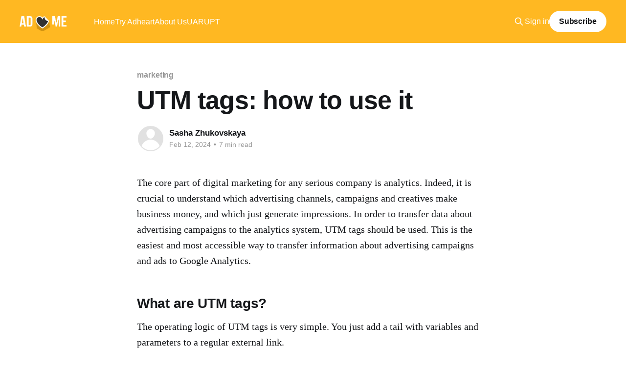

--- FILE ---
content_type: text/html; charset=utf-8
request_url: https://adheart.me/en/blog/utm-tags/
body_size: 10693
content:
<!DOCTYPE html>
<html lang="en">
<head>

    <title>UTM Tags: How to Track Ads and Analyze Traffic in 2025</title>
    <meta charset="utf-8" />
    <meta http-equiv="X-UA-Compatible" content="IE=edge" />
    <meta name="HandheldFriendly" content="True" />
    <meta name="viewport" content="width=device-width, initial-scale=1.0" />
    
    <link rel="preload" as="style" href="/en/blog/assets/built/screen.css?v=6910cc3ffc" />
    <link rel="preload" as="script" href="/en/blog/assets/built/casper.js?v=6910cc3ffc" />

    <link rel="stylesheet" type="text/css" href="/en/blog/assets/built/screen.css?v=6910cc3ffc" />

    <meta name="description" content="Learn what UTM tags are, how to build them, and why they’re vital for tracking campaigns, ad performance, and traffic sources in your analytics system">
    <link rel="icon" href="https://ms-3.adheart.me/adheart-blog-en/2023/02/photo_2023-02-01-16.22.25-1.jpeg" type="image/jpeg">
    <link rel="canonical" href="https://adheart.me/en/blog/utm-tags/">
    <meta name="referrer" content="no-referrer-when-downgrade">
    
    <meta property="og:site_name" content="Adheart Blog">
    <meta property="og:type" content="article">
    <meta property="og:title" content="UTM Tags: How to Track Ads and Analyze Traffic in 2025">
    <meta property="og:description" content="Learn what UTM tags are, how to build them, and why they’re vital for tracking campaigns, ad performance, and traffic sources in your analytics system">
    <meta property="og:url" content="https://adheart.me/en/blog/utm-tags/">
    <meta property="og:image" content="https://ms-3.adheart.me/adheart-blog-en/2024/02/----------------------Adheart.jpg">
    <meta property="article:published_time" content="2024-02-12T09:57:03.000Z">
    <meta property="article:modified_time" content="2025-06-02T06:40:27.000Z">
    <meta property="article:tag" content="marketing">
    <meta property="article:tag" content="traffic">
    
    <meta property="article:publisher" content="https://www.facebook.com/ghost">
    <meta name="twitter:card" content="summary_large_image">
    <meta name="twitter:title" content="UTM Tags: How to Track Ads and Analyze Traffic in 2025">
    <meta name="twitter:description" content="Learn what UTM tags are, how to build them, and why they’re vital for tracking campaigns, ad performance, and traffic sources in your analytics system">
    <meta name="twitter:url" content="https://adheart.me/en/blog/utm-tags/">
    <meta name="twitter:image" content="https://ms-3.adheart.me/adheart-blog-en/2024/02/----------------------Adheart.jpg">
    <meta name="twitter:label1" content="Written by">
    <meta name="twitter:data1" content="Sasha Zhukovskaya">
    <meta name="twitter:label2" content="Filed under">
    <meta name="twitter:data2" content="marketing, traffic">
    <meta name="twitter:site" content="@ghost">
    <meta property="og:image:width" content="1200">
    <meta property="og:image:height" content="675">
    
    <script type="application/ld+json">
{
    "@context": "https://schema.org",
    "@type": "Article",
    "publisher": {
        "@type": "Organization",
        "name": "Adheart Blog",
        "url": "https://adheart.me/en/blog/",
        "logo": {
            "@type": "ImageObject",
            "url": "https://miniostorage-ms3.heartlover.space:/adheart-blog-en/2025/04/image_2025-04-01_15-16-29-2.png"
        }
    },
    "author": {
        "@type": "Person",
        "name": "Sasha Zhukovskaya",
        "url": "https://adheart.me/en/blog/author/sasha/",
        "sameAs": []
    },
    "headline": "UTM Tags: How to Track Ads and Analyze Traffic in 2025",
    "url": "https://adheart.me/en/blog/utm-tags/",
    "datePublished": "2024-02-12T09:57:03.000Z",
    "dateModified": "2025-06-02T06:40:27.000Z",
    "image": {
        "@type": "ImageObject",
        "url": "https://ms-3.adheart.me/adheart-blog-en/2024/02/----------------------Adheart.jpg",
        "width": 1200,
        "height": 675
    },
    "keywords": "marketing, traffic",
    "description": "The core part of digital marketing for any serious company is analytics. Indeed, it is crucial to understand which advertising channels, campaigns and creatives make business money, and which just generate impressions. In order to transfer data about advertising campaigns to the analytics system, UTM tags should be used. This is the easiest and most accessible way to transfer information about advertising campaigns and ads to Google Analytics.\n\n\nWhat are UTM tags?\n\nThe operating logic of UTM tag",
    "mainEntityOfPage": "https://adheart.me/en/blog/utm-tags/"
}
    </script>

    <meta name="generator" content="Ghost 5.96">
    <link rel="alternate" type="application/rss+xml" title="Adheart Blog" href="https://adheart.me/en/blog/rss/">
    <script defer src="https://cdn.jsdelivr.net/ghost/portal@~2.44/umd/portal.min.js" data-i18n="false" data-ghost="https://adheart.me/en/blog/" data-key="31eca6b6c1b5cc0ba225beacd9" data-api="https://adheart.me/en/blog/ghost/api/content/" crossorigin="anonymous"></script><style id="gh-members-styles">.gh-post-upgrade-cta-content,
.gh-post-upgrade-cta {
    display: flex;
    flex-direction: column;
    align-items: center;
    font-family: -apple-system, BlinkMacSystemFont, 'Segoe UI', Roboto, Oxygen, Ubuntu, Cantarell, 'Open Sans', 'Helvetica Neue', sans-serif;
    text-align: center;
    width: 100%;
    color: #ffffff;
    font-size: 16px;
}

.gh-post-upgrade-cta-content {
    border-radius: 8px;
    padding: 40px 4vw;
}

.gh-post-upgrade-cta h2 {
    color: #ffffff;
    font-size: 28px;
    letter-spacing: -0.2px;
    margin: 0;
    padding: 0;
}

.gh-post-upgrade-cta p {
    margin: 20px 0 0;
    padding: 0;
}

.gh-post-upgrade-cta small {
    font-size: 16px;
    letter-spacing: -0.2px;
}

.gh-post-upgrade-cta a {
    color: #ffffff;
    cursor: pointer;
    font-weight: 500;
    box-shadow: none;
    text-decoration: underline;
}

.gh-post-upgrade-cta a:hover {
    color: #ffffff;
    opacity: 0.8;
    box-shadow: none;
    text-decoration: underline;
}

.gh-post-upgrade-cta a.gh-btn {
    display: block;
    background: #ffffff;
    text-decoration: none;
    margin: 28px 0 0;
    padding: 8px 18px;
    border-radius: 4px;
    font-size: 16px;
    font-weight: 600;
}

.gh-post-upgrade-cta a.gh-btn:hover {
    opacity: 0.92;
}</style>
    <script defer src="https://cdn.jsdelivr.net/ghost/sodo-search@~1.3/umd/sodo-search.min.js" data-key="31eca6b6c1b5cc0ba225beacd9" data-styles="https://cdn.jsdelivr.net/ghost/sodo-search@~1.3/umd/main.css" data-sodo-search="https://adheart.me/en/blog/" data-locale="en" crossorigin="anonymous"></script>
    
    <link href="https://adheart.me/en/blog/webmentions/receive/" rel="webmention">
    <script defer src="/en/blog/public/cards.min.js?v=6910cc3ffc"></script>
    <link rel="stylesheet" type="text/css" href="/en/blog/public/cards.min.css?v=6910cc3ffc">
    <script defer src="/en/blog/public/member-attribution.min.js?v=6910cc3ffc"></script><style>:root {--ghost-accent-color: #ffb822;}</style>
    <!-- Google Tag Manager -->
<script>(function(w,d,s,l,i){w[l]=w[l]||[];w[l].push({'gtm.start':
new Date().getTime(),event:'gtm.js'});var f=d.getElementsByTagName(s)[0],
j=d.createElement(s),dl=l!='dataLayer'?'&l='+l:'';j.async=true;j.src=
'https://www.googletagmanager.com/gtm.js?id='+i+dl;f.parentNode.insertBefore(j,f);
})(window,document,'script','dataLayer','GTM-NF4PHLR');</script>
<!-- End Google Tag Manager -->

</head>
<body class="post-template tag-marketing tag-traffic is-head-left-logo has-cover">
<div class="viewport">

    <header id="gh-head" class="gh-head outer">
        <div class="gh-head-inner inner">
            <div class="gh-head-brand">
                <a class="gh-head-logo" href="https://adheart.me/en/blog">
                        <img src="https://miniostorage-ms3.heartlover.space:/adheart-blog-en/2025/04/image_2025-04-01_15-16-29-2.png" alt="Adheart Blog">
                </a>
                <button class="gh-search gh-icon-btn" aria-label="Search this site" data-ghost-search><svg xmlns="http://www.w3.org/2000/svg" fill="none" viewBox="0 0 24 24" stroke="currentColor" stroke-width="2" width="20" height="20"><path stroke-linecap="round" stroke-linejoin="round" d="M21 21l-6-6m2-5a7 7 0 11-14 0 7 7 0 0114 0z"></path></svg></button>
                <button class="gh-burger" aria-label="Main Menu"></button>
            </div>

            <nav class="gh-head-menu">
                <ul class="nav">
    <li class="nav-home"><a href="https://adheart.me/en/blog/">Home</a></li>
    <li class="nav-try-adheart"><a href="https://adheart.me/?utm_source=blog&utm_medium=blog_en&utm_campaign=try_adheart&utm_content=header">Try Adheart</a></li>
    <li class="nav-about-us"><a href="https://adheart.me/en/about?utm_source=blog&utm_medium=blog_en&utm_campaign=about_us&utm_content=header">About Us</a></li>
    <li class="nav-ua"><a href="https://adheart.me/uk/blog/">UA</a></li>
    <li class="nav-ru"><a href="https://adheart.me/ru/blog/">RU</a></li>
    <li class="nav-pt"><a href="https://adheart.me/pt/blog/">PT</a></li>
</ul>

            </nav>

            <div class="gh-head-actions">
                    <button class="gh-search gh-icon-btn" aria-label="Search this site" data-ghost-search><svg xmlns="http://www.w3.org/2000/svg" fill="none" viewBox="0 0 24 24" stroke="currentColor" stroke-width="2" width="20" height="20"><path stroke-linecap="round" stroke-linejoin="round" d="M21 21l-6-6m2-5a7 7 0 11-14 0 7 7 0 0114 0z"></path></svg></button>
                    <div class="gh-head-members">
                                <a class="gh-head-link" href="#/portal/signin" data-portal="signin">Sign in</a>
                                <a class="gh-head-button" href="#/portal/signup" data-portal="signup">Subscribe</a>
                    </div>
            </div>
        </div>
    </header>

    <div class="site-content">
        



<main id="site-main" class="site-main">
<article class="article post tag-marketing tag-traffic ">

    <header class="article-header gh-canvas">

        <div class="article-tag post-card-tags">
                <span class="post-card-primary-tag">
                    <a href="/en/blog/tag/marketing/">marketing</a>
                </span>
        </div>

        <h1 class="article-title">UTM tags: how to use it</h1>


        <div class="article-byline">
        <section class="article-byline-content">

            <ul class="author-list instapaper_ignore">
                <li class="author-list-item">
                    <a href="/en/blog/author/sasha/" class="author-avatar author-profile-image" aria-label="Read more of Sasha Zhukovskaya"><svg viewBox="0 0 24 24" xmlns="http://www.w3.org/2000/svg"><g fill="none" fill-rule="evenodd"><path d="M3.513 18.998C4.749 15.504 8.082 13 12 13s7.251 2.504 8.487 5.998C18.47 21.442 15.417 23 12 23s-6.47-1.558-8.487-4.002zM12 12c2.21 0 4-2.79 4-5s-1.79-4-4-4-4 1.79-4 4 1.79 5 4 5z" fill="#FFF"/></g></svg>
</a>
                </li>
            </ul>

            <div class="article-byline-meta">
                <h4 class="author-name"><a href="/en/blog/author/sasha/">Sasha Zhukovskaya</a></h4>
                <div class="byline-meta-content">
                    <time class="byline-meta-date" datetime="2024-02-12">Feb 12, 2024</time>
                        <span class="byline-reading-time"><span class="bull">&bull;</span> 7 min read</span>
                </div>
            </div>

        </section>
        </div>


    </header>

    <section class="gh-content gh-canvas">
        <p>The core part of digital marketing for any serious company is analytics. Indeed, it is crucial to understand which advertising channels, campaigns and creatives make business money, and which just generate impressions. In order to transfer data about advertising campaigns to the analytics system, UTM tags should be used. This is the easiest and most accessible way to transfer information about advertising campaigns and ads to Google Analytics.</p><h2 id="what-are-utm-tags">What are UTM tags?</h2><p>The operating logic of UTM tags is very simple. You just add a tail with variables and parameters to a regular external link.</p><p><strong>Variables</strong> are the values that are entered before the “=” signs. Roughly speaking, these are the fields that you need to fill out so that the analytics system understands where the user came from to the website.</p><p><strong>Parameters</strong> are the values that are entered after the “=” signs. They contain information about an advertising campaign or other data allowing to identify the source of traffic.</p><p>The classic five variables in a UTM tag are as follows:</p><p>● utm_source — campaign source, the channel from which the user came;</p><p>● utm_medium — traffic type, additional information about the source;</p><p>● utm_campaign — data about the name of the advertising campaign;</p><p>● utm_content — link content, often containing ad or banner titles;</p><p>● utm_term — additional information about the transition to the website.</p><p>The first three variables should be used as a minimum, the rest are optional. You can add your own variables, but not all analytics systems recognize them correctly.</p><h2 id="parsing-of-a-utm-tag-and-all-its-components">Parsing of a UTM tag and all its components</h2><p>Let’s say you drive traffic to example.com from Facebook. With tags, the link will look like this:</p><p><a href="https://example.com/?utm_source=fb&utm_medium=cpc&utm_campaign=ar_utm&utm_content=opening&utm_term=first">https://example.com/?utm_source=fb&amp;utm_medium=cpc&amp;utm_campaign=ar_utm&amp;utm_content=opening&amp;utm_term=first</a></p><p>utm_source=fb means that the traffic source is Facebook. If you are planning to use other advertising systems, then you can apply the parameters of google, tiktok, etc. utm_medium=cpc means that the traffic type is cpc (cost per click), paid traffic with pay per click. The traffic type does not have to be paid – it can be:</p><p>● transitions from email newsletters – then set the email parameter,</p><p>● link in a post on a social network – then set the post parameter, etc.</p><p><strong>utm_campaign</strong> is the data about the name of our advertising campaign. For example, we can use the promo parameter for all promotional campaigns or apply more specific parameters. For an advertising campaign on March 8, enter 8march, for the New Year – ny2022. This data will show that traffic is related to this marketing activity.</p><p><strong>utm_content</strong> is responsible for the visual content of the creative. Typically, this part of the tag describes the content of the advertising banner. Let’s say our banner shows the author of the article on a white horse. Then we can use the tag like this: utm_content=knight_on_a_white_horse.</p><p><strong>utm_term</strong> contains additional information about the transition to the website. Most often, it includes a keyword or another characteristic that for various reasons was not included in the previous tag.<br></p><h2 id="static-and-dynamic-tag-parameters-when-and-which-ones-are-best-to-use">Static and dynamic tag parameters: when and which ones are best to use</h2><p>Tag parameters are globally of two types:</p><p>● static,</p><p>● dynamic.</p><p>What was in the examples above are static parameters. You come up with and enter them yourself. If you are planning a small number of advertising campaigns and creatives, for example, three to five campaigns, each with the same number of ads, then static tags are quite suitable. If a large campaign structure is planned, then it is better to use dynamic tags. Their essence is that the advertising systems themselves enter the necessary data into them – you just design the template. To coordinate tags internally, tables should be applied. Each specialist specifies the tags he/she is planning to use therein.</p><figure class="kg-card kg-image-card"><img src="https://lh7-us.googleusercontent.com/5lgfKQBAD9DNsf9nglNjZPW2Dqif3OKtHKzxn5R1Q5P6TTb9OxcHVg5Dhq53fslcR2AlnnY0QBv1DKOtRaAvNfRn9zw7JbsRde9nCkDYAMEuAhMG2sTwe3eW3xbUIXK-vXFKOi0BH_6fE_p75K_Wyuo" class="kg-image" alt="utm-tags" loading="lazy" width="602" height="313"></figure><p>The absence of a unified logic in tags will lead to the fact that the same channel will be described in a report with a bunch of different tags – this will greatly complicate project analytics. The syntax for static tags is entirely up to you. For example, if you want to describe an advertising campaign aimed at selling a new iPhone, in which you will use a green banner, you can name the parameter utm_campaign=iphone14 or iph14promo, and the utm_content parameter greenbanner or zeleniykreativ. You can show your imagination, but it is essential not to get confused in the tags and use them consistently so that the whole team tags all the traffic according to the same logic.</p><p>For dynamic tags, the syntax is strict and is described in the help of each advertising system.</p><h3 id="syntax-of-utm-tags">Syntax of UTM tags</h3><p>Let’s create UTM tags for an advertising campaign for an online men’s clothing store, and along the way we’ll explain what and how to do.</p><p>Here are the campaign details:</p><p>● landing page – https://brandclothes.ru/winter_sale;</p><p>● we launch advertising on Google search (advertising system – Google Ads);</p><p>● the name of the campaign is “Winter Coat Sale”;</p><p>● we create 2 ads for the campaign;</p><p>● keywords: “men’s winter coats”, “men’s coats sale”.</p><p>Let’s create UTM tag step by step.</p><p>The first step is to assign a value to each tag. To do this, enter the name of the tag itself, an equal sign (“=”), and then the parameter value.</p><figure class="kg-card kg-image-card"><img src="https://lh7-us.googleusercontent.com/h2XaVCqPYNd2hSHIGDFgHmz1GeuZ8Ob3Cy059zRNzeTAWtgC0moNoA-3tIKa3exT8YD-YRU4SffCad_AHCkkOuNGoPLEKaFtRtYL8AvxQqFE9OH-ThJnGp4cF3HV6NQArEJvhDMLkLAOr0H4h3hvDV0" class="kg-image" alt="syntax of UTM tags" loading="lazy" width="602" height="171"></figure><p>There are two important points here:</p><p>1. We start with the mandatory tags.</p><p>2. We build the mandatory tags according to the principle “from general to specific” – first the highest level parameter (source), then the type of advertising, campaign, ad and keyword.</p><p>We assign values to the tags:</p><p>● utm_source=google — here we can specify any other value, the main thing is that later on it is clear that the traffic came specifically from Google search. For example, you can specify the value google-search. Please note that if you use two or more words in a parameter value, connect them using a hyphen or underscore. If you leave a space between words, the link will be incorrect.</p><p>● utm_medium=search — using this value we specify what type of advertising is used in the campaign (search one).</p><p>● utm_campaign=muzhskie-palto — the name of the campaign that we specified in Google Ads.</p><p>● utm_content=ad1 — with this parameter we can track which of the two ads is more effective. The previous tags will be the same for both ads, and in the utm_content tag we point to a specific ad. Accordingly, the value for the second ad will be utm_content=ad2).</p><p>● utm_term=zimnie-muzhskie-palto — specify the keyword. Please note that for UTM tags to work correctly, it is better to use the Latin alphabet. To do this, transliterate Russian words (manually or using special services).</p><p>So, we have all the elements that will make up the tagged link ready. Now let’s put it together step by step.</p><p>1. Specify the URL of the landing page (to which we will drive traffic):<a href="https://brandclothes.ru/winter_sale?ref=adheart.me"> https://brandclothes.ru/winter_sale</a></p><p>2. Add a question mark at the end of the URL:</p><p><a href="https://brandclothes.ru/winter_sale?ref=adheart.me">https://brandclothes.ru/winter_sale</a>?</p><p>3. Place the first UTM tag:</p><p><a href="https://brandclothes.ru/winter_sale?utm_source=google">https://brandclothes.ru/winter_sale?utm_source=google</a></p><p>4. Remember, GET parameters should be connected by an ampersand. So, we put an ampersand:</p><p><a href="https://brandclothes.ru/winter_sale?utm_source=google&">https://brandclothes.ru/winter_sale?utm_source=google&amp;</a></p><p>5. Next, place the second tag:<a href="https://brandclothes.ru/winter_sale?utm_source=google&utm_medium=search"> https://brandclothes.ru/winter_sale?utm_source=google&amp;utm_medium=search</a></p><p>6. Place an ampersand again, then the third tag, etc. Don’t put an ampersand after the last tag.</p><p>For the first ad we got the following link:</p><p><a href="https://brandclothes.ru/winter_sale?utm_source=google&utm_medium=search&utm_campaign=muzhskie-palto&utm_content=ad1&utm_term=zimnie-muzhskie-palto">https://brandclothes.ru/winter_sale?utm_source=google&amp;utm_medium=search&amp;utm_campaign=muzhskie-palto&amp;utm_content=ad1&amp;utm_term=zimnie-muzhskie-palto</a></p><p>The link for the second ad will look almost identical. Only the values of the last two parameters differ – utm_term and utm_content:</p><p><a href="https://brandclothes.ru/winter_sale?utm_source=google&utm_medium=search&utm_campaign=muzhskie-palto&utm_content=ad2&utm_term=muzhskie-palto-rasprodazha">https://brandclothes.ru/winter_sale?utm_source=google&amp;utm_medium=search&amp;utm_campaign=muzhskie-palto&amp;utm_content=ad2&amp;utm_term=muzhskie-palto-rasprodazha</a></p><p>If you only run ads on Google and only use Google Analytics, you can place your tags in any order. Google recognizes them regardless of which tag you have at the beginning and which one at the end.<br></p><h2 id="three-methods-to-create-tags">Three methods to create tags</h2><p>All of them are simple and accessible, each has its own pros and cons.</p><h3 id="method-1-add-tags-manually">Method 1: Add tags manually</h3><p>This is the most accessible, but not the most convenient way. You can add tags to links, for example, through Google Sheets or an Excel spreadsheet, as in the example in the previous section. Of course, no one will forbid you to abandon the tables as well, but this way you increase the risk of making a mistake due to which logically identical tags will differ in various campaigns.<br><br><br></p>
<!--kg-card-begin: html-->
<table style="border:none;border-collapse:collapse;"><colgroup><col width="333"><col width="260"></colgroup><tbody><tr style="height:19.5pt"><td style="border-left:solid #000000 0.6000000000000001pt;border-right:solid #000000 0.6000000000000001pt;border-bottom:solid #000000 0.6000000000000001pt;border-top:solid #000000 0.6000000000000001pt;vertical-align:top;padding:0pt 5pt 0pt 5pt;overflow:hidden;overflow-wrap:break-word;"><p dir="ltr" style="line-height:1.38;margin-top:12pt;margin-bottom:12pt;"><span style="font-size:16.5pt;font-family:Arial,sans-serif;color:#000000;background-color:#fff5f7;font-weight:400;font-style:normal;font-variant:normal;text-decoration:none;vertical-align:baseline;white-space:pre;white-space:pre-wrap;">Pros</span></p></td><td style="border-left:solid #000000 0.6000000000000001pt;border-right:solid #000000 0.6000000000000001pt;border-bottom:solid #000000 0.6000000000000001pt;border-top:solid #000000 0.6000000000000001pt;vertical-align:top;padding:0pt 5pt 0pt 5pt;overflow:hidden;overflow-wrap:break-word;"><p dir="ltr" style="line-height:1.38;margin-top:12pt;margin-bottom:12pt;"><span style="font-size:16.5pt;font-family:Arial,sans-serif;color:#000000;background-color:#fff5f7;font-weight:400;font-style:normal;font-variant:normal;text-decoration:none;vertical-align:baseline;white-space:pre;white-space:pre-wrap;">Cons</span></p></td></tr><tr style="height:54pt"><td style="border-left:solid #000000 0.6000000000000001pt;border-right:solid #000000 0.6000000000000001pt;border-bottom:solid #000000 0.6000000000000001pt;border-top:solid #000000 0.6000000000000001pt;vertical-align:top;padding:0pt 5pt 0pt 5pt;overflow:hidden;overflow-wrap:break-word;"><p dir="ltr" style="line-height:1.38;margin-top:12pt;margin-bottom:12pt;"><span style="font-size:12pt;font-family:Arial,sans-serif;color:#333333;background-color:transparent;font-weight:400;font-style:normal;font-variant:normal;text-decoration:none;vertical-align:baseline;white-space:pre;white-space:pre-wrap;">No need to learn to use additional tools – you can work in common tables</span></p></td><td style="border-left:solid #000000 0.6000000000000001pt;border-right:solid #000000 0.6000000000000001pt;border-bottom:solid #000000 0.6000000000000001pt;border-top:solid #000000 0.6000000000000001pt;vertical-align:top;padding:0pt 5pt 0pt 5pt;overflow:hidden;overflow-wrap:break-word;"><p dir="ltr" style="line-height:1.38;margin-top:12pt;margin-bottom:12pt;"><span style="font-size:12pt;font-family:Arial,sans-serif;color:#333333;background-color:transparent;font-weight:400;font-style:normal;font-variant:normal;text-decoration:none;vertical-align:baseline;white-space:pre;white-space:pre-wrap;">There is a risk of making a mistake when making up a tag</span></p></td></tr></tbody></table>
<!--kg-card-end: html-->
<h3 id="method-2-automatically-add-tags-in-the-advertising-account">Method 2. Automatically add tags in the advertising account</h3><p>This function is available in almost any advertising system.</p><p><strong>Independent formation of the tag tail.</strong> Or you can manually add a tag to each link at the initial stage of creating an ad. This can be done in the “Link Tags” section – you need to select the “Do not add tags” radio button.</p><figure class="kg-card kg-image-card"><img src="https://lh7-us.googleusercontent.com/bhhBi38OUiIekE4PO01e8QebMfNO5-LbVe0okmIzplnnftHvaTIl84jIQV99eIjp3YNPfE5zYl66o-fLEXv8qOiDFSfis5iLkL_ClLJU_TN3gvUwEXotgzffPtSTG-ZjQ5ujwta49f9sA31f7-Exv34" class="kg-image" alt="Automatically add tags" loading="lazy" width="602" height="283"></figure><h3 id="method-3-use-online-tag-generators">Method 3. Use online tag generators</h3><p>A Google search will reveal a dozen, or even more, such generators – all free. You will also soon be able to use the <strong>UTM tag generator from AdHeart</strong>.</p><h2 id="why-do-we-need-utm-tags">Why do we need UTM tags?</h2><p></p><p>It is necessary to use UTM tags in all advertising campaigns, because the purpose of advertising is not just to show creatives to the audience, but to achieve business and marketing goals. For this purpose you need to analyze the traffic, see which ads make business money.</p><p>Tags should highlight each advertising channel, campaign and creative in the analytics system. De facto, dealing with tags is a mandatory hard skill for every specialist working with traffic: from an SMM specialist and targetologist to a marketer and strategist.</p><p>Three recommendations for working with tags</p><p><strong>1. Tags are case sensitive</strong>. Fb, FB and fb are different tags, and the analytics system counts them separately. I recommend entering all tags in lowercase (small) letters.</p><p><strong>2. Use only Latin characters.</strong> Yes, technically you can use the Cyrillic alphabet, but its characters will be encoded, and in the analytics system they may not be read correctly, simply clogging the report with incomprehensible characters.</p><p><strong>3. Among symbols, use only underscores, hyphens and vertical bars</strong>: “_”, “-”, “|”. Do not use spaces, quotation marks, or technical characters such as the ampersand “&amp;” or question mark. This will definitely break the logic of the tags.</p>
    </section>


</article>
</main>

    <section class="footer-cta outer">
        <div class="inner">
            
            <a class="footer-cta-button" href="#/portal" data-portal>
                <div class="footer-cta-input">Enter your email</div>
                <span>Subscribe</span>
            </a>
        </div>
    </section>



            <aside class="read-more-wrap outer">
                <div class="read-more inner">
                        
<article class="post-card post">

    <a class="post-card-image-link" href="/en/blog/how-to-download-ads-from-facebook-and-instagram/">

        <img class="post-card-image"
            srcset="https://miniostorage-ms3.heartlover.space:/adheart-blog-en/2025/09/%D0%9E%D0%B1%D0%BB%D0%BE%D0%B6%D0%BA%D0%B8%20Adheart%20%D0%B4%D0%BB%D1%8F%20%D0%A2%D0%B5%D0%BB%D0%B5%D0%B3%D1%80%D0%B0%D0%BC%D0%B0%20%D0%B8%20%D0%A4%D0%91%20(62).png 300w,
                    https://miniostorage-ms3.heartlover.space:/adheart-blog-en/2025/09/%D0%9E%D0%B1%D0%BB%D0%BE%D0%B6%D0%BA%D0%B8%20Adheart%20%D0%B4%D0%BB%D1%8F%20%D0%A2%D0%B5%D0%BB%D0%B5%D0%B3%D1%80%D0%B0%D0%BC%D0%B0%20%D0%B8%20%D0%A4%D0%91%20(62).png 600w,
                    https://miniostorage-ms3.heartlover.space:/adheart-blog-en/2025/09/%D0%9E%D0%B1%D0%BB%D0%BE%D0%B6%D0%BA%D0%B8%20Adheart%20%D0%B4%D0%BB%D1%8F%20%D0%A2%D0%B5%D0%BB%D0%B5%D0%B3%D1%80%D0%B0%D0%BC%D0%B0%20%D0%B8%20%D0%A4%D0%91%20(62).png 1000w,
                    https://miniostorage-ms3.heartlover.space:/adheart-blog-en/2025/09/%D0%9E%D0%B1%D0%BB%D0%BE%D0%B6%D0%BA%D0%B8%20Adheart%20%D0%B4%D0%BB%D1%8F%20%D0%A2%D0%B5%D0%BB%D0%B5%D0%B3%D1%80%D0%B0%D0%BC%D0%B0%20%D0%B8%20%D0%A4%D0%91%20(62).png 2000w"
            sizes="(max-width: 1000px) 400px, 800px"
            src="https://miniostorage-ms3.heartlover.space:/adheart-blog-en/2025/09/%D0%9E%D0%B1%D0%BB%D0%BE%D0%B6%D0%BA%D0%B8%20Adheart%20%D0%B4%D0%BB%D1%8F%20%D0%A2%D0%B5%D0%BB%D0%B5%D0%B3%D1%80%D0%B0%D0%BC%D0%B0%20%D0%B8%20%D0%A4%D0%91%20(62).png"
            alt="How to download ads from Facebook and Instagram: methods and tools"
            loading="lazy"
        />


    </a>

    <div class="post-card-content">

        <a class="post-card-content-link" href="/en/blog/how-to-download-ads-from-facebook-and-instagram/">
            <header class="post-card-header">
                <div class="post-card-tags">
                </div>
                <h2 class="post-card-title">
                    How to download ads from Facebook and Instagram: methods and tools
                </h2>
            </header>
                <div class="post-card-excerpt">Thousands of advertising posts appear daily on Facebook and Instagram. For entrepreneurs, marketers, and UGC creators, it&#39;s important to have the ability to download ads from Meta Ads (Facebook and Instagram) to:

 * analyze competitors and their advertising strategies;
 * collect creative collections for inspiration or learning;
 * share examples with</div>
        </a>

        <footer class="post-card-meta">
            <time class="post-card-meta-date" datetime="2025-10-22">Oct 22, 2025</time>
                <span class="post-card-meta-length">5 min read</span>
        </footer>

    </div>

</article>
                        
<article class="post-card post">

    <a class="post-card-image-link" href="/en/blog/how-to-analyze-your-target-audience/">

        <img class="post-card-image"
            srcset="https://miniostorage-ms3.heartlover.space:/adheart-blog-en/2025/09/%D0%9E%D0%B1%D0%BB%D0%BE%D0%B6%D0%BA%D0%B8%20Adheart%20%D0%B4%D0%BB%D1%8F%20%D0%A2%D0%B5%D0%BB%D0%B5%D0%B3%D1%80%D0%B0%D0%BC%D0%B0%20%D0%B8%20%D0%A4%D0%91%20(45).png 300w,
                    https://miniostorage-ms3.heartlover.space:/adheart-blog-en/2025/09/%D0%9E%D0%B1%D0%BB%D0%BE%D0%B6%D0%BA%D0%B8%20Adheart%20%D0%B4%D0%BB%D1%8F%20%D0%A2%D0%B5%D0%BB%D0%B5%D0%B3%D1%80%D0%B0%D0%BC%D0%B0%20%D0%B8%20%D0%A4%D0%91%20(45).png 600w,
                    https://miniostorage-ms3.heartlover.space:/adheart-blog-en/2025/09/%D0%9E%D0%B1%D0%BB%D0%BE%D0%B6%D0%BA%D0%B8%20Adheart%20%D0%B4%D0%BB%D1%8F%20%D0%A2%D0%B5%D0%BB%D0%B5%D0%B3%D1%80%D0%B0%D0%BC%D0%B0%20%D0%B8%20%D0%A4%D0%91%20(45).png 1000w,
                    https://miniostorage-ms3.heartlover.space:/adheart-blog-en/2025/09/%D0%9E%D0%B1%D0%BB%D0%BE%D0%B6%D0%BA%D0%B8%20Adheart%20%D0%B4%D0%BB%D1%8F%20%D0%A2%D0%B5%D0%BB%D0%B5%D0%B3%D1%80%D0%B0%D0%BC%D0%B0%20%D0%B8%20%D0%A4%D0%91%20(45).png 2000w"
            sizes="(max-width: 1000px) 400px, 800px"
            src="https://miniostorage-ms3.heartlover.space:/adheart-blog-en/2025/09/%D0%9E%D0%B1%D0%BB%D0%BE%D0%B6%D0%BA%D0%B8%20Adheart%20%D0%B4%D0%BB%D1%8F%20%D0%A2%D0%B5%D0%BB%D0%B5%D0%B3%D1%80%D0%B0%D0%BC%D0%B0%20%D0%B8%20%D0%A4%D0%91%20(45).png"
            alt="How to analyze your target audience before launching ads to create powerful creatives"
            loading="lazy"
        />


    </a>

    <div class="post-card-content">

        <a class="post-card-content-link" href="/en/blog/how-to-analyze-your-target-audience/">
            <header class="post-card-header">
                <div class="post-card-tags">
                </div>
                <h2 class="post-card-title">
                    How to analyze your target audience before launching ads to create powerful creatives
                </h2>
            </header>
                <div class="post-card-excerpt">Many advertising posts in Facebook or Instagram feeds pass by users&#39; attention. They can be visually beautiful, with quality design and even a good offer — but they don&#39;t hook.

Why does this happen? The main reason is a misunderstanding of the target audience. If an advertiser doesn&</div>
        </a>

        <footer class="post-card-meta">
            <time class="post-card-meta-date" datetime="2025-10-16">Oct 16, 2025</time>
                <span class="post-card-meta-length">9 min read</span>
        </footer>

    </div>

</article>
                        
<article class="post-card post">

    <a class="post-card-image-link" href="/en/blog/adheart-review/">

        <img class="post-card-image"
            srcset="https://miniostorage-ms3.heartlover.space:/adheart-blog-en/2025/10/%D0%9E%D0%B1%D0%BB%D0%BE%D0%B6%D0%BA%D0%B8%20Adheart%20%D0%B4%D0%BB%D1%8F%20%D0%A2%D0%B5%D0%BB%D0%B5%D0%B3%D1%80%D0%B0%D0%BC%D0%B0%20%D0%B8%20%D0%A4%D0%91%20(54).png 300w,
                    https://miniostorage-ms3.heartlover.space:/adheart-blog-en/2025/10/%D0%9E%D0%B1%D0%BB%D0%BE%D0%B6%D0%BA%D0%B8%20Adheart%20%D0%B4%D0%BB%D1%8F%20%D0%A2%D0%B5%D0%BB%D0%B5%D0%B3%D1%80%D0%B0%D0%BC%D0%B0%20%D0%B8%20%D0%A4%D0%91%20(54).png 600w,
                    https://miniostorage-ms3.heartlover.space:/adheart-blog-en/2025/10/%D0%9E%D0%B1%D0%BB%D0%BE%D0%B6%D0%BA%D0%B8%20Adheart%20%D0%B4%D0%BB%D1%8F%20%D0%A2%D0%B5%D0%BB%D0%B5%D0%B3%D1%80%D0%B0%D0%BC%D0%B0%20%D0%B8%20%D0%A4%D0%91%20(54).png 1000w,
                    https://miniostorage-ms3.heartlover.space:/adheart-blog-en/2025/10/%D0%9E%D0%B1%D0%BB%D0%BE%D0%B6%D0%BA%D0%B8%20Adheart%20%D0%B4%D0%BB%D1%8F%20%D0%A2%D0%B5%D0%BB%D0%B5%D0%B3%D1%80%D0%B0%D0%BC%D0%B0%20%D0%B8%20%D0%A4%D0%91%20(54).png 2000w"
            sizes="(max-width: 1000px) 400px, 800px"
            src="https://miniostorage-ms3.heartlover.space:/adheart-blog-en/2025/10/%D0%9E%D0%B1%D0%BB%D0%BE%D0%B6%D0%BA%D0%B8%20Adheart%20%D0%B4%D0%BB%D1%8F%20%D0%A2%D0%B5%D0%BB%D0%B5%D0%B3%D1%80%D0%B0%D0%BC%D0%B0%20%D0%B8%20%D0%A4%D0%91%20(54).png"
            alt="Adheart review — features, benefits, and how to use it"
            loading="lazy"
        />


    </a>

    <div class="post-card-content">

        <a class="post-card-content-link" href="/en/blog/adheart-review/">
            <header class="post-card-header">
                <div class="post-card-tags">
                </div>
                <h2 class="post-card-title">
                    Adheart review — features, benefits, and how to use it
                </h2>
            </header>
                <div class="post-card-excerpt">Adheart is a Meta Ads Spy Tool designed for analyzing ad creatives on Facebook and Instagram. Its database updates every single minute, giving you fresh insights into what’s running across markets. With Adheart, you can discover, track, and analyze competitor ads in any niche and any country.

Who will</div>
        </a>

        <footer class="post-card-meta">
            <time class="post-card-meta-date" datetime="2025-10-06">Oct 6, 2025</time>
                <span class="post-card-meta-length">16 min read</span>
        </footer>

    </div>

</article>
                </div>
            </aside>



    </div>

    <footer class="site-footer outer">
        <div class="inner">
            <section class="copyright"><a href="https://adheart.me/en/blog">Adheart Blog</a> &copy; 2026</section>
            <nav class="site-footer-nav">
                <ul class="nav">
    <li class="nav-support"><a href="https://t.me/adheart_support_bot">Support</a></li>
    <li class="nav-telegram"><a href="https://t.me/adheart_en">Telegram</a></li>
    <li class="nav-facebook"><a href="https://www.facebook.com/adheart.me/">Facebook</a></li>
    <li class="nav-instagram"><a href="https://www.instagram.com/adheart_official/">Instagram</a></li>
</ul>

            </nav>
            <div class="gh-powered-by"><a href="https://ghost.org/" target="_blank" rel="noopener">Powered by Ghost</a></div>
        </div>
    </footer>

</div>

    <div class="pswp" tabindex="-1" role="dialog" aria-hidden="true">
    <div class="pswp__bg"></div>

    <div class="pswp__scroll-wrap">
        <div class="pswp__container">
            <div class="pswp__item"></div>
            <div class="pswp__item"></div>
            <div class="pswp__item"></div>
        </div>

        <div class="pswp__ui pswp__ui--hidden">
            <div class="pswp__top-bar">
                <div class="pswp__counter"></div>

                <button class="pswp__button pswp__button--close" title="Close (Esc)"></button>
                <button class="pswp__button pswp__button--share" title="Share"></button>
                <button class="pswp__button pswp__button--fs" title="Toggle fullscreen"></button>
                <button class="pswp__button pswp__button--zoom" title="Zoom in/out"></button>

                <div class="pswp__preloader">
                    <div class="pswp__preloader__icn">
                        <div class="pswp__preloader__cut">
                            <div class="pswp__preloader__donut"></div>
                        </div>
                    </div>
                </div>
            </div>

            <div class="pswp__share-modal pswp__share-modal--hidden pswp__single-tap">
                <div class="pswp__share-tooltip"></div>
            </div>

            <button class="pswp__button pswp__button--arrow--left" title="Previous (arrow left)"></button>
            <button class="pswp__button pswp__button--arrow--right" title="Next (arrow right)"></button>

            <div class="pswp__caption">
                <div class="pswp__caption__center"></div>
            </div>
        </div>
    </div>
</div>
<script
    src="https://code.jquery.com/jquery-3.5.1.min.js"
    integrity="sha256-9/aliU8dGd2tb6OSsuzixeV4y/faTqgFtohetphbbj0="
    crossorigin="anonymous">
</script>
<script src="/en/blog/assets/built/casper.js?v=6910cc3ffc"></script>
<script>
$(document).ready(function () {
    // Mobile Menu Trigger
    $('.gh-burger').click(function () {
        $('body').toggleClass('gh-head-open');
    });
    // FitVids - Makes video embeds responsive
    $(".gh-content").fitVids();
});
</script>

<!-- Google Tag Manager (noscript) -->
<noscript><iframe src="https://www.googletagmanager.com/ns.html?id=GTM-NF4PHLR"
height="0" width="0" style="display:none;visibility:hidden"></iframe></noscript>
<!-- End Google Tag Manager (noscript) -->

<script defer src="https://static.cloudflareinsights.com/beacon.min.js/vcd15cbe7772f49c399c6a5babf22c1241717689176015" integrity="sha512-ZpsOmlRQV6y907TI0dKBHq9Md29nnaEIPlkf84rnaERnq6zvWvPUqr2ft8M1aS28oN72PdrCzSjY4U6VaAw1EQ==" data-cf-beacon='{"version":"2024.11.0","token":"5c460d6a8ede4238ae53ee417eec5f56","server_timing":{"name":{"cfCacheStatus":true,"cfEdge":true,"cfExtPri":true,"cfL4":true,"cfOrigin":true,"cfSpeedBrain":true},"location_startswith":null}}' crossorigin="anonymous"></script>
</body>
</html>


--- FILE ---
content_type: text/css; charset=UTF-8
request_url: https://adheart.me/en/blog/assets/built/screen.css?v=6910cc3ffc
body_size: 9551
content:
a,abbr,acronym,address,applet,article,aside,audio,big,blockquote,body,canvas,caption,cite,code,dd,del,details,dfn,div,dl,dt,em,embed,fieldset,figcaption,figure,footer,form,h1,h2,h3,h4,h5,h6,header,hgroup,html,iframe,img,ins,kbd,label,legend,li,mark,menu,nav,object,ol,output,p,pre,q,ruby,s,samp,section,small,span,strike,strong,sub,summary,sup,table,tbody,td,tfoot,th,thead,time,tr,tt,ul,var,video{border:0;font:inherit;font-size:100%;margin:0;padding:0;vertical-align:baseline}body{line-height:1}blockquote,q{quotes:none}blockquote:after,blockquote:before,q:after,q:before{content:"";content:none}img{display:block;height:auto;max-width:100%}html{-ms-text-size-adjust:100%;-webkit-text-size-adjust:100%;box-sizing:border-box;font-family:sans-serif}*,:after,:before{box-sizing:inherit}a{background-color:transparent}a:active,a:hover{outline:0}b,strong{font-weight:700}dfn,em,i{font-style:italic}h1{font-size:2em;margin:.67em 0}small{font-size:80%}sub,sup{font-size:75%;line-height:0;position:relative;vertical-align:baseline}sup{top:-.5em}sub{bottom:-.25em}img{border:0}svg:not(:root){overflow:hidden}mark{background-color:#fdffb6}code,kbd,pre,samp{font-family:monospace,monospace;font-size:1em}kbd{background:#f6f8fa;border:1px solid rgba(124,139,154,.25);border-radius:6px;box-shadow:inset 0 -1px 0 rgba(124,139,154,.25);font-family:var(--font-mono);font-size:1.5rem;padding:3px 5px}@media (max-width:600px){kbd{font-size:1.3rem}}button,input,optgroup,select,textarea{color:inherit;font:inherit;margin:0}button{border:none;overflow:visible}button,select{text-transform:none}button,html input[type=button],input[type=reset],input[type=submit]{-webkit-appearance:button;cursor:pointer}button[disabled],html input[disabled]{cursor:default}button::-moz-focus-inner,input::-moz-focus-inner{border:0;padding:0}input{line-height:normal}input:focus{outline:none}input[type=checkbox],input[type=radio]{box-sizing:border-box;padding:0}input[type=number]::-webkit-inner-spin-button,input[type=number]::-webkit-outer-spin-button{height:auto}input[type=search]{-webkit-appearance:textfield;box-sizing:content-box}input[type=search]::-webkit-search-cancel-button,input[type=search]::-webkit-search-decoration{-webkit-appearance:none}legend{border:0;padding:0}textarea{overflow:auto}table{border-collapse:collapse;border-spacing:0}td,th{padding:0}html{-webkit-tap-highlight-color:rgba(0,0,0,0);font-size:62.5%}body{text-rendering:optimizeLegibility;-webkit-font-smoothing:antialiased;-moz-osx-font-smoothing:grayscale;-moz-font-feature-settings:"liga" on;background:#fff;color:var(--color-darkgrey);font-family:var(--font-sans);font-size:1.6rem;font-style:normal;font-weight:400;letter-spacing:0;line-height:1.6em}::-moz-selection{background:#daf2fd;text-shadow:none}::selection{background:#daf2fd;text-shadow:none}hr{border:0;border-top:1px solid #f0f0f0;display:block;height:1px;margin:2.5em 0 3.5em;padding:0;position:relative;width:100%}audio,canvas,iframe,img,svg,video{vertical-align:middle}fieldset{border:0;margin:0;padding:0}textarea{resize:vertical}::not(.gh-content) blockquote,::not(.gh-content) dl,::not(.gh-content) ol,::not(.gh-content) p,::not(.gh-content) ul{margin:0 0 1.5em}ol,ul{padding-left:1.3em;padding-right:1.5em}ol ol,ol ul,ul ol,ul ul{margin:.5em 0}ol,ul{max-width:100%}li{line-height:1.6em;padding-left:.3em}li+li{margin-top:.5em}dt{color:#daf2fd;float:left;font-weight:500;margin:0 20px 0 0;text-align:right;width:120px}dd{margin:0 0 5px;text-align:left}blockquote{border-left:#daf2fd;margin:1.5em 0;padding:0 1.6em}blockquote small{display:inline-block;font-size:.9em;margin:.8em 0 .8em 1.5em;opacity:.8}blockquote small:before{content:"\2014 \00A0"}blockquote cite{font-weight:700}blockquote cite a{font-weight:400}a{color:#15171a;text-decoration:none}h1,h2,h3,h4,h5,h6{text-rendering:optimizeLegibility;font-weight:600;letter-spacing:-.01em;line-height:1.15;margin-top:0}h1{font-size:4.8rem;font-weight:700;letter-spacing:-.015em;margin:0 0 .5em}@media (max-width:600px){h1{font-size:2.8rem}}h2{font-size:2.8rem;font-weight:700;margin:1.5em 0 .5em}@media (max-width:600px){h2{font-size:2.3rem}}h3{font-size:2.4rem;font-weight:600;margin:1.5em 0 .5em}@media (max-width:600px){h3{font-size:1.7rem}}h4{font-size:2rem;margin:1.5em 0 .5em}@media (max-width:600px){h4{font-size:1.7rem}}h5{font-size:2rem}h5,h6{margin:1.5em 0 .5em}h6{font-size:1.8rem}:root{--color-green:#a4d037;--color-yellow:#fecd35;--color-red:#f05230;--color-darkgrey:#15171a;--color-midgrey:#738a94;--color-lightgrey:#f1f1f1;--color-secondary-text:#979797;--color-border:#e1e1e1;--color-wash:#e5eff5;--color-darkmode:#151719;--font-sans:-apple-system,BlinkMacSystemFont,"Segoe UI","Roboto","Oxygen","Ubuntu","Cantarell","Fira Sans","Droid Sans","Helvetica Neue",sans-serif;--font-serif:Georgia,Times,serif;--font-mono:Menlo,Courier,monospace}.viewport{display:flex;flex-direction:column;min-height:100vh;position:relative}.site-content{flex-grow:1}.outer{padding:0 max(4vmin,20px);position:relative}.inner{margin:0 auto;max-width:1200px;width:100%}.site-header{background:var(--ghost-accent-color);color:#fff;position:relative}.site-header-cover{bottom:0;height:100%;left:0;-o-object-fit:cover;object-fit:cover;position:absolute;right:0;top:0;width:100%}.site-header-content{align-items:center;color:var(--color-darkgrey);display:flex;padding-bottom:19vmin;padding-top:calc(19vmin + 44px);position:relative;text-align:center;z-index:100}.has-cover .site-header-content{background-color:var(--ghost-accent-color);color:#fff;min-height:560px}.site-header-content.left-aligned{padding-bottom:0;text-align:left}.has-cover .site-header-content.left-aligned{align-items:flex-end;padding-bottom:max(4vmin,32px)}.site-header-content.no-content{padding-bottom:2vmin;padding-top:0}.site-header-inner{position:relative}.site-header-content.left-aligned .site-header-inner{align-items:flex-start}.site-logo{flex-shrink:0;margin:0 auto;max-height:120px}.site-header-content.left-aligned .site-logo{margin-left:0;margin-right:auto;max-height:96px}.site-title{font-size:5rem;font-weight:800;margin:0;padding:0;z-index:10}.has-serif-title .site-title{font-family:var(--font-serif)}.has-cover .site-title{font-size:6rem}.site-header-content.left-aligned .site-title{font-size:4.4rem}.has-cover .site-header-content.left-aligned .site-title{font-size:4.6rem}.site-description{display:inline-block;font-size:6rem;font-weight:700;line-height:1.1;max-width:960px;z-index:10}:is(.site-logo,.site-title)+.site-description{font-size:2.4rem;font-weight:400;line-height:1.4;margin-top:16px;max-width:640px}.site-logo+.site-description{margin-top:20px}.site-title+.site-description{color:var(--color-secondary-text)}.has-cover .site-description{color:#fff;letter-spacing:-.005em}.has-cover :is(.site-logo,.site-title)+.site-description{font-size:2.4rem}.has-cover .site-header-content.left-aligned :is(.site-logo,.site-title)+.site-description{font-size:2.2rem}@media (min-width:992px){.is-head-stacked.has-cover .site-header-content{padding-top:calc(19vmin + 120px)}}@media (max-width:991px){.site-header-content{padding-top:calc(19vmin + 32px)}}@media (max-width:767px){.has-cover .site-header-content{min-height:240px}.site-header-inner{gap:16px}.site-logo{max-width:60%}.site-title{font-size:3.4rem!important}.site-description{font-size:2.2rem!important}.site-logo+.site-description,.site-title+.site-description{margin-top:12px!important}}.gh-head{background-color:#fff;font-size:1.6rem;height:88px;line-height:1.3em;z-index:150}.has-cover:not(.home-template) .gh-head{background-color:var(--ghost-accent-color);color:#fff}:is(.home-template,.paged:not(.tag-template):not(.author-template)).has-cover .gh-head{background-color:transparent;color:#fff;left:0;position:absolute;right:0;top:0;z-index:2000}.gh-head a{text-decoration:none}.gh-head-inner{align-items:center;-moz-column-gap:40px;column-gap:40px;display:grid;grid-auto-flow:row dense;height:100%}.gh-head-inner,.is-head-left-logo .gh-head-inner{grid-template-columns:auto 1fr auto}.is-head-left-logo.home-template .gh-head:not(.is-header-hidden) .gh-head-logo{display:none}.is-head-left-logo.home-template .gh-head:not(.is-header-hidden) .gh-head-menu{margin-left:-40px}@media (min-width:992px){.is-head-left-logo .gh-head-menu{margin-left:16px;margin-right:64px}}.is-head-middle-logo .gh-head-inner{grid-template-columns:1fr auto 1fr}.is-head-middle-logo .gh-head-brand{grid-column-start:2}@media (min-width:992px){.is-head-middle-logo .gh-head-menu{margin-right:64px}}.is-head-stacked .gh-head{height:auto}.is-head-stacked .gh-head-inner{grid-template-columns:1fr auto 1fr}.is-head-stacked .gh-head-brand{grid-column-start:2;grid-row-start:1}@media (min-width:992px){.is-head-stacked .gh-head-inner{padding:0}.is-head-stacked .gh-head-brand{align-items:center;display:flex;height:80px;position:relative}.is-head-stacked .gh-head-menu{grid-column:1/4;grid-row-start:2;height:56px;justify-content:center;margin:0 48px}.is-head-stacked .gh-head-menu:after,.is-head-stacked .gh-head-menu:before{background-color:var(--color-lightgrey);content:"";height:1px;left:0;position:absolute;top:80px;width:100%}.is-head-stacked.has-cover .gh-head-menu:after,.is-head-stacked.has-cover .gh-head-menu:before{background-color:hsla(0,0%,100%,.2)}.is-head-stacked .gh-head-menu:after{top:136px}.is-head-stacked .gh-head-actions{grid-column:1/4;grid-row-start:1;justify-content:space-between}}.gh-head-brand{align-items:center;display:flex;height:40px;word-break:break-all}.gh-head-logo{color:inherit;display:block;font-size:2.6rem;font-weight:800;letter-spacing:-.02em;white-space:nowrap}.gh-head-logo.no-image{margin-top:-5px}.has-cover .gh-head-logo{color:#fff}.gh-head-logo img{max-height:40px}.gh-head-menu{align-items:center;display:flex;font-weight:500;margin-top:1px}.gh-head-menu .nav{align-items:center;display:inline-flex;flex-wrap:wrap;gap:32px;list-style:none;margin:0;padding:0}.gh-head-menu .nav li{margin:0;padding:0}.gh-head-menu .nav a{color:inherit;display:inline-block;line-height:1.7}.gh-head-menu .nav a:hover{opacity:.9}.gh-head-menu .nav-more-toggle{background-color:transparent;font-size:inherit;height:30px;margin:0 -6px;padding:0;position:relative;text-transform:inherit;width:30px}.gh-head-menu .nav-more-toggle svg{height:24px;width:24px}@media (min-width:992px){body:not(.is-dropdown-loaded) .gh-head-menu .nav>li{opacity:0}}.gh-dropdown{background-color:#fff;border-radius:5px;box-shadow:0 0 0 1px rgba(0,0,0,.04),0 7px 20px -5px rgba(0,0,0,.15);margin-top:24px;opacity:0;padding:12px 0;position:absolute;right:-16px;text-align:left;top:100%;transform:translate3d(0,6px,0);transition:opacity .3s,transform .2s;visibility:hidden;width:200px;z-index:90}.is-head-middle-logo .gh-dropdown{left:-24px;right:auto}.is-dropdown-mega .gh-dropdown{-moz-column-gap:40px;column-gap:40px;display:grid;grid-auto-flow:column;grid-template-columns:1fr 1fr;min-width:320px;padding:20px 32px}.is-dropdown-open .gh-dropdown{opacity:1;transform:translateY(0);visibility:visible}.gh-head-menu .gh-dropdown li a{color:#15171a;display:block;padding:6px 20px}.is-dropdown-mega .gh-dropdown li a{padding:8px 0}.gh-social{align-items:center;display:flex;gap:20px}.gh-social-link{color:inherit;line-height:0}.gh-social-link:hover{opacity:.9}.gh-social-link svg{height:18px;width:18px}.gh-head-actions{align-items:center;display:flex;gap:24px;justify-content:flex-end;list-style:none;text-align:right}.gh-head-members{align-items:center;display:flex;gap:20px}.gh-head-link{color:inherit;font-weight:500}.gh-head-button{align-items:center;background:var(--ghost-accent-color);border-radius:48px;color:#fff;display:inline-flex;font-size:1.6rem;font-weight:600;height:44px;justify-content:center;letter-spacing:-.005em;padding:8px 20px}.has-cover .gh-head-button{background:#fff;color:var(--color-darkgrey)}@media (max-width:767px){.gh-head-members{flex-direction:column-reverse;gap:16px;width:100%}}.gh-search{align-items:center;background-color:transparent;border:0;cursor:pointer;display:inline-flex;height:32px;justify-content:center;outline:none;padding:0;width:32px}.gh-search:hover{opacity:.9}.gh-head-brand .gh-search{margin-right:8px}.gh-head-actions .gh-search{margin-right:-4px}@media (max-width:767px){.gh-head-actions .gh-search{display:none}}@media (min-width:768px){.gh-head-brand .gh-search{display:none}}.gh-burger{-webkit-appearance:none;-moz-appearance:none;appearance:none;background-color:transparent;border:0;cursor:pointer;display:none;height:30px;margin-right:-3px;padding:0;position:relative;width:30px}.gh-burger:after,.gh-burger:before{background-color:var(--color-darkgrey);content:"";height:1px;left:3px;position:absolute;transition:all .2s cubic-bezier(.04,.04,.12,.96) .1008s;width:24px}.has-cover .gh-burger:after,.has-cover .gh-burger:before{background-color:#fff}.gh-burger:before{top:11px}.gh-burger:after{bottom:11px}.gh-head-open .gh-burger:before{top:15px;transform:rotate(45deg)}.gh-head-open .gh-burger:after{bottom:14px;transform:rotate(-45deg)}@media (max-width:767px){#gh-head{height:64px}#gh-head .gh-head-inner{gap:48px;grid-template-columns:1fr;grid-template-rows:auto 1fr auto}#gh-head .gh-head-brand{align-items:center;display:grid;grid-column-start:1;grid-template-columns:1fr auto auto;height:64px}#gh-head .gh-head-logo{font-size:2.2rem}#gh-head .gh-head-brand .gh-search{margin-left:-6px}#gh-head .gh-burger{display:block}#gh-head .gh-head-actions,#gh-head .gh-head-menu{justify-content:center;opacity:0;position:fixed;visibility:hidden}#gh-head .gh-head-menu{margin:0;transform:translateY(0);transition:none}#gh-head .nav{align-items:center;gap:16px;line-height:1.4}#gh-head .nav a{font-size:2.6rem;font-weight:600;text-transform:none}#gh-head .nav li{opacity:0;transform:translateY(-4px)}#gh-head :is(.gh-head-button,.gh-head-link){opacity:0;transform:translateY(8px)}#gh-head .gh-head-button{font-size:1.8rem;opacity:0;text-transform:none;transform:translateY(8px);width:100%}.gh-head-open #gh-head{-webkit-overflow-scrolling:touch;height:100%;inset:0;overflow-y:scroll;position:fixed;z-index:3999999}.gh-head-open.has-cover #gh-head,.gh-head-open.has-cover #gh-head .gh-head-actions{background-color:var(--ghost-accent-color)}.gh-head-open #gh-head .gh-head-actions,.gh-head-open #gh-head .gh-head-menu{opacity:1;position:static;visibility:visible}.gh-head-open #gh-head .nav{display:flex;flex-direction:column}.gh-head-open #gh-head .nav li{opacity:1;transform:translateY(0);transition:transform .2s,opacity .2s}.gh-head-open #gh-head .gh-head-actions{align-items:center;background-color:#fff;bottom:0;display:inline-flex;flex-direction:column;gap:12px;left:0;padding:max(4vmin,20px) 0 max(4vmin,28px);position:-webkit-sticky;position:sticky;right:0}.gh-head-open #gh-head :is(.gh-head-button,.gh-head-link){opacity:1;transform:translateY(0);transition:transform .4s,opacity .4s;transition-delay:.2s}.gh-head-open #gh-head .gh-head-link{transition-delay:.4s}}.post-feed{display:grid;gap:4.8vmin 4vmin;grid-template-columns:repeat(6,1fr);padding:max(4.8vmin,36px) 0 0;position:relative}:is(.tag-template,.author-template) .post-feed{margin-top:4vmin}@media (max-width:991px){.post-feed{grid-template-columns:1fr 1fr}}@media (max-width:767px){.post-feed{grid-gap:40px;grid-template-columns:1fr}}.post-card{background-size:cover;display:flex;flex-direction:column;grid-column:span 2;position:relative;word-break:break-word}.post-card-image-link{display:block;margin-bottom:32px;overflow:hidden;position:relative}.post-card-image-link:after{content:"";display:block;padding-bottom:55%}.post-card[class*=post-access-] .post-card-image-link:after{-webkit-backdrop-filter:blur(3px);backdrop-filter:blur(3px);background-color:rgba(0,0,0,.5)}.post-card.keep-ratio[class*=post-access-] .post-card-image-link:after{inset:0;padding-bottom:0;position:absolute}.post-card.keep-ratio:not(.post-card-large):not(.post-card-full) .post-card-image-link:after{padding-bottom:0}.post-card-image{background:var(--color-lightgrey) no-repeat center center;height:100%;inset:0;-o-object-fit:cover;object-fit:cover;position:absolute;width:100%}.post-card.keep-ratio:not(.post-card-large):not(.post-card-full) .post-card-image{position:static}.post-card-access{align-items:center;color:#fff;display:flex;font-size:1.5rem;font-weight:600;gap:4px;inset:0;justify-content:center;position:absolute;z-index:10}.post-card-content-link{color:var(--color-darkgrey);display:block;position:relative}.post-card-content-link:hover{text-decoration:none}.post-feed .no-image .post-card-content-link{padding:0}.no-image .post-card-header{margin-top:0}.post-card-tags{align-items:center;color:var(--color-secondary-text);display:flex;font-size:1.4rem;font-weight:600;gap:12px;letter-spacing:-.005em;line-height:1;margin:0 0 10px}.post-card-featured{align-items:center;color:var(--ghost-accent-color);display:flex;gap:3px;padding-left:18px;position:relative}.post-card-featured svg{left:0;position:absolute}.post-card-title{font-size:2.6rem;font-weight:800;line-height:1.2;margin:0}.post-card-content-link:hover .post-card-title{opacity:.9}.no-image .post-card-title{margin-top:0}.has-serif-title .post-card-title{font-family:var(--font-serif);letter-spacing:-.005em}.post-card-title svg{margin-left:-1px;margin-top:-3px}.post-card-content{display:flex;flex-direction:column;flex-grow:1}.post-card-excerpt{-webkit-line-clamp:3;-webkit-box-orient:vertical;display:-webkit-box;font-size:1.6rem;line-height:1.5;margin-top:12px;max-width:720px;overflow-y:hidden;word-break:break-word}.has-sans-body .post-card-excerpt{font-family:var(--font-sans)}.post-card:not(.post-card-large):not(.post-card-full):not(.dynamic):not(.no-image) .post-card-excerpt{-webkit-line-clamp:2}:is(.tag-template,.author-template) .post-card-excerpt{margin-top:6px}:is(.tag-template,.author-template) .post-card-large .post-card-excerpt{display:block;overflow-y:auto}.post-card-meta{color:var(--color-secondary-text);font-size:1.3rem;margin-top:12px;padding:0}.post-card-meta,.post-card-meta>*{align-items:center;display:flex;gap:6px}.post-card-meta>*+:not(script):before{background-color:var(--color-secondary-text);border-radius:50%;content:"";height:2px;width:2px}.post-card-meta .sep{margin:0 4px}.author-profile-image{background:#fff;border-radius:100%;display:block;height:100%;-o-object-fit:cover;object-fit:cover;width:100%}.author-list{display:flex;flex-wrap:wrap;list-style:none;margin:0 0 0 4px;padding:0}.author-list-item{flex-shrink:0;margin:0;padding:0;position:relative}@media (min-width:1001px){.post-card-large{grid-gap:4vmin;border-top:0;display:grid;grid-column:span 6;grid-template-columns:repeat(3,1fr)}.post-card-large:not(.no-image) .post-card-header{margin-top:0}.post-card-large .post-card-image-link{grid-column:span 2;margin-bottom:0;position:relative}.post-card-large .post-card-content{grid-column:span 1}.post-card-large.no-image .post-card-content{grid-column:span 2}.post-card-large .post-card-image{height:100%;position:absolute;width:100%}.post-card-large .post-card-tags{margin-bottom:12px}.post-card-large .post-card-title{font-size:4.4rem;line-height:1.05;margin-top:0}.post-card-large .post-card-excerpt{margin-top:16px}.post-card-full{grid-column:span 6}.post-card-full .post-card-image-link{margin-bottom:40px}.post-card-full .post-card-tags{margin-bottom:14px}.post-card-full .post-card-title{font-size:6.4rem;line-height:.95}.post-card-full .post-card-excerpt{font-size:1.8rem;margin-top:20px}.post-card-large+.post-card-large:nth-child(2n){margin:32px 0}.post-card-large+.post-card-large:nth-child(2n) .post-card-content{order:-1}.post-card.dynamic{grid-column:span 3}.post-card.dynamic .post-card-title{font-size:3rem}}.pagination{align-items:center;display:none;grid-template-columns:1fr auto 1fr;margin-top:8vmin}html.no-infinite-scroll .pagination{display:grid}.pagination a{font-size:1.7rem;font-weight:600}.pagination .page-number{color:var(--color-secondary-text);grid-column-start:2}.pagination .older-posts{grid-column-start:3;text-align:right}@media (max-width:767px){.pagination .page-number{display:none}}.article{word-break:break-word}.post-template .article{padding:max(8vmin,40px) 0 max(8vmin,64px)}.post-template .article-header{padding:0 0 max(6.4vmin,40px)}.page-template .article-header{padding:max(12vmin,64px) 0 max(3.2vmin,28px)}.article-tag{font-size:1.6rem;margin-bottom:16px}.article-tag a{color:var(--color-secondary-text)}.article-title{color:var(--color-darkgrey);font-size:clamp(3.2rem,5vw,5.2rem);font-weight:800;line-height:1.05;margin-bottom:0}.has-serif-title .article-title{font-family:var(--font-serif)}.article-excerpt{color:var(--color-darkgrey);font-size:2rem;line-height:1.45;margin-top:20px;max-width:720px}.gh-canvas .article-image{grid-column:wide-start/wide-end;margin:max(6.4vmin,40px) 0 0;width:100%}.image-full .article-image{grid-column:full-start/full-end}.image-small .article-image{grid-column:main-start/main-end}.gh-canvas .article-image img{display:block;margin-left:auto;margin-right:auto;width:100%}@media (max-width:767px){.article-excerpt{font-size:1.7rem;margin-top:14px}}.gh-canvas,.kg-width-full.kg-content-wide{--gap:max(4vmin,20px);--main:min(var(--content-width,720px),100% - var(--gap) * 2);--wide:minmax(0,calc((var(--container-width, 1200px) - var(--content-width, 720px))/2));--full:minmax(var(--gap),1fr);display:grid;grid-template-columns:[full-start] var(--full) [wide-start] var(--wide) [main-start] var(--main) [main-end] var(--wide) [wide-end] var(--full) [full-end]}.gh-canvas>*{grid-column:main-start/main-end}.kg-content-wide>div,.kg-width-wide{grid-column:wide-start/wide-end}.kg-width-full{grid-column:full-start/full-end}.kg-width-full img{width:100%}.gh-content>*+*{margin-bottom:0;margin-top:max(3.2vmin,24px)}.gh-content>.kg-width-full+.kg-width-full:not(.kg-width-full.kg-card-hascaption+.kg-width-full){margin-top:0}.gh-content>[id]{color:var(--color-darkgrey);margin:0}.has-serif-title .gh-content>[id]{font-family:var(--font-serif)}.gh-content>[id]:not(:first-child){margin:2em 0 0}.gh-content>[id]+*{margin-top:1.5rem!important}.gh-content>blockquote,.gh-content>hr{margin-top:max(4.8vmin,32px);position:relative}.gh-content>blockquote+*,.gh-content>hr+*{margin-top:max(4.8vmin,32px)!important}.gh-content a{color:var(--ghost-accent-color);text-decoration:underline;word-break:break-word}.gh-content>blockquote:not([class]),.gh-content>dl,.gh-content>ol,.gh-content>p,.gh-content>ul{font-family:var(--font-serif);font-size:2rem;font-weight:400;line-height:1.6em}.gh-content>p img{margin:0 auto}.page-template .gh-content:only-child>:first-child:not(.kg-width-full){margin-top:max(12vmin,64px)}.page-template .gh-content>:last-child:not(.kg-width-full){margin-bottom:max(12vmin,64px)}.gh-content .kg-callout-card .kg-callout-text,.gh-content .kg-toggle-card .kg-toggle-content>ol,.gh-content .kg-toggle-card .kg-toggle-content>p,.gh-content .kg-toggle-card .kg-toggle-content>ul{font-family:var(--font-serif);font-size:1.9rem;font-weight:400;line-height:1.6em}.gh-content .kg-product-card .kg-product-card-description>ol,.gh-content .kg-product-card .kg-product-card-description>p,.gh-content .kg-product-card .kg-product-card-description>ul{font-size:1.7rem;line-height:1.6em}.gh-content .kg-callout-card .kg-callout-emoji{font-size:2.1rem;line-height:1.4em}.gh-content .kg-toggle-card .kg-toggle-heading-text{font-size:2rem}.has-sans-body .gh-content .kg-callout-card .kg-callout-text,.has-sans-body .gh-content .kg-toggle-card .kg-toggle-content>ol,.has-sans-body .gh-content .kg-toggle-card .kg-toggle-content>p,.has-sans-body .gh-content .kg-toggle-card .kg-toggle-content>ul,.has-sans-body .gh-content>blockquote,.has-sans-body .gh-content>dl,.has-sans-body .gh-content>ol,.has-sans-body .gh-content>p,.has-sans-body .gh-content>ul{font-family:var(--font-sans)}.gh-content .kg-product-card .kg-product-card-description>ol,.gh-content .kg-product-card .kg-product-card-description>ul,.gh-content .kg-toggle-card .kg-toggle-content>ol,.gh-content .kg-toggle-card .kg-toggle-content>ul,.gh-content>dl,.gh-content>ol,.gh-content>ul{padding-left:1.9em}.gh-content>blockquote:not([class]){font-style:italic;padding:0;position:relative}.gh-content>blockquote:not([class]):before{background:var(--ghost-accent-color);bottom:0;content:"";left:-1.5em;position:absolute;top:0;width:.3rem}.gh-content :not(pre)>code{background:#f0f6f9;border:1px solid #e1eaef;border-radius:.25em;color:#15171a;font-size:.9em;font-weight:400!important;line-height:1em;padding:.15em .4em;vertical-align:middle}.gh-content pre{background:var(--color-darkgrey);border-radius:5px;box-shadow:0 2px 6px -2px rgba(0,0,0,.1),0 0 1px rgba(0,0,0,.4);color:var(--color-wash);font-size:1.4rem;line-height:1.5em;overflow:auto;padding:16px 20px}.gh-content ol ol li{list-style-type:lower-alpha}.gh-content ol ol ol li{list-style-type:lower-roman}@media (max-width:650px){.gh-content .kg-callout-card .kg-callout-text,.gh-content .kg-toggle-card .kg-toggle-content>ol,.gh-content .kg-toggle-card .kg-toggle-content>p,.gh-content .kg-toggle-card .kg-toggle-content>ul,.gh-content>blockquote:not([class]),.gh-content>dl,.gh-content>ol,.gh-content>p,.gh-content>ul{font-size:1.8rem}.gh-content .kg-product-card .kg-product-card-description>ol,.gh-content .kg-product-card .kg-product-card-description>p,.gh-content .kg-product-card .kg-product-card-description>ul{font-size:1.6rem}.gh-content blockquote:not([class]):before{left:min(-4vmin,-20px)}}.gh-content .kg-card+:not(.kg-card),.gh-content :not(.kg-card):not([id])+.kg-card{margin-top:6vmin}.kg-embed-card{align-items:center;display:flex;flex-direction:column;width:100%}.kg-image-card img{margin:auto}.kg-gallery-image,.kg-image[width][height]{cursor:pointer}.has-serif-title .kg-toggle-card .kg-toggle-heading-text{font-family:var(--font-serif)}.gh-content .kg-callout-card-accent a{text-decoration:underline}.kg-blockquote-alt{color:var(--color-midgrey);font-family:var(--font-serif)}.has-sans-body .kg-blockquote-alt{font-family:var(--font-sans)}.kg-card.kg-header-card.kg-style-dark{background:var(--color-darkgrey)}.kg-header-card.kg-style-light h2.kg-header-card-header{color:#0a0b0c}.has-serif-title .kg-header-card h2.kg-header-card-header{font-family:var(--font-serif)}figcaption{color:rgba(0,0,0,.5);font-size:1.3rem;line-height:1.4em;padding:1.5rem 1.5rem 0;text-align:center}figcaption strong{color:rgba(0,0,0,.8)}figcaption a{text-decoration:underline}iframe.instagram-media{margin:6vmin auto 0!important}iframe.instagram-media+script+:not([id]){margin-top:6vmin}.kg-width-full.kg-card-hascaption{display:grid;grid-template-columns:inherit}.kg-width-wide.kg-card-hascaption img{grid-column:wide-start/wide-end}.kg-width-full.kg-card-hascaption img{grid-column:1/-1}.kg-width-full.kg-card-hascaption figcaption{grid-column:main-start/main-end}.article-comments{margin:6vmin 0 0}.footnotes-sep{margin-bottom:30px}.footnotes{font-size:1.5rem}.footnotes p{margin:0}.footnote-backref{box-shadow:none!important;font-size:1.2rem;font-weight:700;text-decoration:none!important}.gh-content table:not(.gist table){-webkit-overflow-scrolling:touch;background:radial-gradient(ellipse at left,rgba(0,0,0,.2) 0,transparent 75%) 0,radial-gradient(ellipse at right,rgba(0,0,0,.2) 0,transparent 75%) 100%;background-attachment:scroll,scroll;background-repeat:no-repeat;background-size:10px 100%,10px 100%;border-collapse:collapse;border-spacing:0;display:inline-block;font-family:var(--font-sans);font-size:1.6rem;max-width:100%;overflow-x:auto;vertical-align:top;white-space:nowrap;width:auto}.gh-content table:not(.gist table) td:first-child{background-image:linear-gradient(90deg,#fff 50%,hsla(0,0%,100%,0));background-repeat:no-repeat;background-size:20px 100%}.gh-content table:not(.gist table) td:last-child{background-image:linear-gradient(270deg,#fff 50%,hsla(0,0%,100%,0));background-position:100% 0;background-repeat:no-repeat;background-size:20px 100%}.gh-content table:not(.gist table) th{background-color:#f4f8fb;color:var(--color-darkgrey);font-size:1.2rem;font-weight:700;letter-spacing:.2px;text-align:left;text-transform:uppercase}.gh-content table:not(.gist table) td,.gh-content table:not(.gist table) th{border:1px solid #e2ecf3;padding:6px 12px}.article-byline{display:flex;justify-content:space-between;margin:min(24px,5.6vmin) 0 0}.article-byline-content{align-items:center;display:flex;flex-grow:1}.article-byline-content .author-list{justify-content:flex-start;padding:0 14px 0 0}.article-byline-meta{color:var(--color-secondary-text);font-size:1.4rem;line-height:1.2em}.article-byline-meta .author-name{font-size:1.7rem;font-weight:700;letter-spacing:0;margin:0 0 6px}.article-byline-meta .bull{display:inline-block;margin:0 2px}.author-avatar{background-color:var(--color-border);border:2px solid #fff;border-radius:50%;display:block;height:min(56px,13.6vmin);margin:0 -4px;overflow:hidden;width:min(56px,13.6vmin)}.page-template .article-title{margin-bottom:0}@media (max-width:767px){.article-byline-content .author-list{padding-right:12px}.article-byline-meta .author-name{margin-bottom:4px}}.footer-cta{position:relative;text-align:center}.footer-cta-title{font-size:clamp(2.6rem,5vw,3.8rem);font-weight:800;margin:0 0 min(24px,6.4vmin)}.has-serif-title .footer-cta-title{font-family:var(--font-serif)}.footer-cta-button{align-items:center;background:#fff;border:1px solid var(--color-border);border-radius:8px;color:var(--color-secondary-text);display:inline-flex;font-size:1.7rem;justify-content:space-between;max-width:500px;padding:5px 5px 5px 15px;position:relative;transition:border-color .2s;width:100%}.footer-cta-button:hover{border-color:#c2c2c2}.footer-cta-button span{background:var(--ghost-accent-color);border-radius:6px;color:#fff;display:inline-block;font-size:1.6rem;font-weight:600;letter-spacing:-.005em;padding:9px 15px}.read-more-wrap{margin-top:2.4vmin}.footer-cta+.read-more-wrap{margin-top:max(12vmin,72px)}.read-more{grid-gap:4vmin;display:grid;grid-template-columns:repeat(6,1fr)}.read-more .post-card-tags{display:none}@media (max-width:1000px){.read-more{grid-template-columns:repeat(4,1fr)}.read-more .post-card:nth-child(3){display:none}}@media (max-width:700px){.read-more{grid-template-columns:repeat(2,1fr)}.read-more .post-card:nth-child(2){display:none}}.comments{align-items:center;display:flex;flex-direction:column;margin:60px 0 44px}.comments-head{align-items:baseline;display:flex;justify-content:space-between;margin-bottom:32px;max-width:720px;width:100%}.comments h2{font-size:3.4rem;font-weight:800;max-width:720px;width:100%}.comments .comment-count{color:var(--color-midgrey);font-weight:600;white-space:nowrap}.comments #ghost-comments-root{max-width:720px;width:100%}.author-profile-pic{background:#fff;border-radius:50%;display:block;height:80px;margin:0 0 2rem;-o-object-fit:cover;object-fit:cover;width:80px}.author-profile-footer{margin-top:16px}.author-profile-location{font-weight:700}.author-profile-meta{display:flex;gap:10px}.author-profile-social-link{color:var(--color-secondary-text);font-size:1.3rem}.author-profile-social-link:hover{color:var(--color-darkgrey)}.author-profile-social-link svg{height:16px;width:16px}@media (min-width:1001px){.author-template .post-card-large .post-card-content:only-child{grid-column:span 2;max-width:640px}}.tag-template .post-card-large .post-card-image-link{grid-column:2/span 2;order:2}.tag-template .post-card-large .post-card-content{order:1}@media (min-width:1001px){.tag-template .post-card-large .post-card-content:only-child{grid-column:span 2;max-width:640px}}.error-content{padding:14vw 4vw 2vw}.error-message{padding-bottom:10vw;text-align:center}.error-code{font-size:12vw;letter-spacing:-5px;line-height:1em;margin:0}.error-description{color:var(--color-secondary-text);font-size:3.2rem;font-weight:400;letter-spacing:-.005em;line-height:1.3em;margin:0}.error-link{display:inline-block;margin-top:5px}@media (min-width:940px){.error-content .post-card{border-bottom:none;margin-bottom:0;padding-bottom:0}}@media (max-width:800px){.error-content{padding-top:24vw}.error-code{font-size:11.2rem}.error-message{padding-bottom:16vw}.error-description{font-size:1.8rem;margin:5px 0 0}}@media (max-width:500px){.error-content{padding-top:28vw}.error-message{padding-bottom:14vw}}.site-footer{background:#0a0b0c;color:#fff;margin:max(12vmin,64px) 0 0;padding-bottom:140px;padding-top:48px;position:relative}.page-template .site-footer{margin-top:0}.site-footer .inner{grid-gap:40px;color:hsla(0,0%,100%,.7);display:grid;font-size:1.3rem;grid-template-columns:auto 1fr auto}.site-footer .copyright a{color:#fff;font-weight:500;letter-spacing:-.015em}.site-footer a{color:hsla(0,0%,100%,.7)}.site-footer a:hover{color:#fff;text-decoration:none}.site-footer-nav ul{display:flex;flex-wrap:wrap;justify-content:center;list-style:none;margin:0 0 20px;padding:0}.site-footer-nav li{align-items:center;display:inline-flex;line-height:2em;margin:0;padding:0}.site-footer-nav a{align-items:center;display:inline-flex;margin-left:10px;position:relative}.site-footer-nav li:not(:first-child) a:before{background:#fff;border-radius:100%;content:"";display:block;height:2px;margin:0 10px 0 0;width:2px}@media (max-width:767px){.site-footer .inner{grid-gap:0;grid-template-columns:1fr;max-width:500px;text-align:center}.site-footer .copyright,.site-footer .copyright a{color:#fff;font-size:1.5rem}.site-footer .copyright{margin-bottom:16px}}html.dark-mode body{background:var(--color-darkmode);color:hsla(0,0%,100%,.75)}html.dark-mode img{opacity:.9}html.dark-mode kbd{background:#212427}html.dark-mode figcaption a{color:#fff}html.dark-mode body:not(.has-cover) .gh-head{background:var(--color-darkmode);color:#fff}html.dark-mode .gh-burger:after,html.dark-mode .gh-burger:before{background-color:#fff}html.dark-mode .site-header-content{color:#fff}html.dark-mode .site-header-cover{opacity:1}html.dark-mode .post-card-image{background:var(--color-darkmode)}html.dark-mode :is(.post-card-tags,.post-card-meta,.article-tag a,.byline-meta-content,.pagination .page-number){color:#5f5f5f}html.dark-mode .post-card-featured,html.dark-mode .post-card-title{color:#fff}html.dark-mode .post-card-excerpt{color:var(--color-secondary-text)}html.dark-mode .article-title,html.dark-mode .author-profile-location,html.dark-mode .author-profile-social-link:hover,html.dark-mode .pagination a{color:#fff}html.dark-mode .article-excerpt{color:var(--color-secondary-text)}html.dark-mode .post-full-image{background-color:#282b2f}html.dark-mode .author-avatar{background-color:#282b2f;border-color:var(--color-darkmode)}html.dark-mode .author-profile-image{opacity:1}html.dark-mode .author-profile-image path{fill:var(--color-darkmode)}html.dark-mode .article-byline-meta .author-name a{color:#fff}html.dark-mode .no-image .author-social-link a{color:hsla(0,0%,100%,.75)}html.dark-mode .gh-content>[id]{color:hsla(0,0%,100%,.9)}html.dark-mode .gh-content pre{background:#030303}html.dark-mode .gh-content :not(pre)>code{background:#23262b;border-color:#282b2f;color:var(--color-wash)}:where(html.dark-mode) .gh-content a{color:#fff}html.dark-mode .gh-content code{background:#000;color:#fff}html.dark-mode hr{border-top-color:#282b2f}html.dark-mode .gh-content hr:after{background:#282b2f;box-shadow:var(--color-darkmode) 0 0 0 5px}html.dark-mode figcaption{color:hsla(0,0%,100%,.6)}html.dark-mode .gh-content table:not(.gist table) td:first-child{background-image:linear-gradient(to right,var(--color-darkmode) 50%,rgba(21,23,25,0) 100%)}html.dark-mode .gh-content table:not(.gist table) td:last-child{background-image:linear-gradient(to left,var(--color-darkmode) 50%,rgba(21,23,25,0) 100%)}html.dark-mode .gh-content table:not(.gist table) th{background-color:#282b2f;color:hsla(0,0%,100%,.85)}html.dark-mode .gh-content table:not(.gist table) td,html.dark-mode .gh-content table:not(.gist table) th{border:1px solid #282b2f}html.dark-mode .gh-content :is(input,textarea){color:#303a3e}html.dark-mode .site-archive-header .no-image{background:var(--color-darkmode);color:hsla(0,0%,100%,.9)}html.dark-mode .kg-header-card.kg-style-dark{background:#0a0b0c}html.dark-mode .kg-header-card.kg-style-light{background:#202328}html.dark-mode .kg-header-card h2.kg-header-card-header,html.dark-mode .kg-header-card h3.kg-header-card-subheader{color:#fff}html.dark-mode .kg-bookmark-card a.kg-bookmark-container,html.dark-mode .kg-bookmark-card a.kg-bookmark-container:hover{background:var(--color-darkmode)!important;color:#fff!important}html.dark-mode .footer-cta-title{color:#fff}@media (max-width:767px){html.dark-mode .gh-head-open:not(.has-cover) #gh-head,html.dark-mode .gh-head-open:not(.has-cover) #gh-head .gh-head-actions{background:var(--color-darkmode)}}@media (prefers-color-scheme:dark){html.auto-color body{background:var(--color-darkmode);color:hsla(0,0%,100%,.75)}html.auto-color img{opacity:.9}html.auto-color kbd{background:#212427}html.auto-color figcaption a{color:#fff}html.auto-color body:not(.has-cover) .gh-head{background:var(--color-darkmode);color:#fff}html.auto-color .gh-burger:after,html.auto-color .gh-burger:before{background-color:#fff}html.auto-color .site-header-content{color:#fff}html.auto-color .site-header-cover{opacity:1}html.auto-color .post-card-image{background:var(--color-darkmode)}html.auto-color :is(.post-card-tags,.post-card-meta,.article-tag a,.byline-meta-content,.pagination .page-number){color:#5f5f5f}html.auto-color .post-card-featured,html.auto-color .post-card-title{color:#fff}html.auto-color .post-card-excerpt{color:var(--color-secondary-text)}html.auto-color .article-title,html.auto-color .author-profile-location,html.auto-color .author-profile-social-link:hover,html.auto-color .pagination a{color:#fff}html.auto-color .article-excerpt{color:var(--color-secondary-text)}html.auto-color .post-full-image{background-color:#282b2f}html.auto-color .author-avatar{background-color:#282b2f;border-color:var(--color-darkmode)}html.auto-color .author-profile-image{opacity:1}html.auto-color .author-profile-image path{fill:var(--color-darkmode)}html.auto-color .article-byline-meta .author-name a{color:#fff}html.auto-color .no-image .author-social-link a{color:hsla(0,0%,100%,.75)}html.auto-color .gh-content>[id]{color:hsla(0,0%,100%,.9)}html.auto-color .gh-content pre{background:#030303}html.auto-color .gh-content :not(pre)>code{background:#23262b;border-color:#282b2f;color:var(--color-wash)}:where(html.auto-color) .gh-content a{color:#fff}html.auto-color .gh-content code{background:#000;color:#fff}html.auto-color hr{border-top-color:#282b2f}html.auto-color .gh-content hr:after{background:#282b2f;box-shadow:var(--color-darkmode) 0 0 0 5px}html.auto-color figcaption{color:hsla(0,0%,100%,.6)}html.auto-color .gh-content table:not(.gist table) td:first-child{background-image:linear-gradient(to right,var(--color-darkmode) 50%,rgba(21,23,25,0) 100%)}html.auto-color .gh-content table:not(.gist table) td:last-child{background-image:linear-gradient(to left,var(--color-darkmode) 50%,rgba(21,23,25,0) 100%)}html.auto-color .gh-content table:not(.gist table) th{background-color:#282b2f;color:hsla(0,0%,100%,.85)}html.auto-color .gh-content table:not(.gist table) td,html.auto-color .gh-content table:not(.gist table) th{border:1px solid #282b2f}html.auto-color .gh-content :is(input,textarea){color:#303a3e}html.auto-color .site-archive-header .no-image{background:var(--color-darkmode);color:hsla(0,0%,100%,.9)}html.auto-color .kg-header-card.kg-style-dark{background:#0a0b0c}html.auto-color .kg-header-card.kg-style-light{background:#202328}html.auto-color .kg-header-card h2.kg-header-card-header,html.auto-color .kg-header-card h3.kg-header-card-subheader{color:#fff}html.auto-color .kg-bookmark-card a.kg-bookmark-container,html.auto-color .kg-bookmark-card a.kg-bookmark-container:hover{background:var(--color-darkmode)!important;color:#fff!important}html.auto-color .footer-cta-title{color:#fff}@media (max-width:767px){html.auto-color .gh-head-open:not(.has-cover) #gh-head,html.auto-color .gh-head-open:not(.has-cover) #gh-head .gh-head-actions{background:var(--color-darkmode)}}}.pswp{-webkit-text-size-adjust:100%;-webkit-backface-visibility:hidden;backface-visibility:hidden;display:none;height:100%;left:0;outline:none;overflow:hidden;position:absolute;top:0;touch-action:none;width:100%;z-index:3999999}.pswp img{max-width:none}.pswp--animate_opacity{opacity:.001;transition:opacity 333ms cubic-bezier(.4,0,.22,1);will-change:opacity}.pswp--open{display:block}.pswp--zoom-allowed .pswp__img{cursor:zoom-in}.pswp--zoomed-in .pswp__img{cursor:-webkit-grab;cursor:grab}.pswp--dragging .pswp__img{cursor:-webkit-grabbing;cursor:grabbing}.pswp__bg{-webkit-backface-visibility:hidden;backface-visibility:hidden;background-color:rgba(0,0,0,.85);opacity:0;transform:translateZ(0);transition:opacity 333ms cubic-bezier(.4,0,.22,1);will-change:opacity}.pswp__bg,.pswp__scroll-wrap{height:100%;left:0;position:absolute;top:0;width:100%}.pswp__scroll-wrap{overflow:hidden}.pswp__container,.pswp__zoom-wrap{-webkit-backface-visibility:hidden;backface-visibility:hidden;bottom:0;left:0;position:absolute;right:0;top:0;touch-action:none}.pswp__container,.pswp__img{-webkit-tap-highlight-color:transparent;-webkit-touch-callout:none;-webkit-user-select:none;-moz-user-select:none;user-select:none}.pswp__zoom-wrap{position:absolute;transform-origin:left top;transition:transform 333ms cubic-bezier(.4,0,.22,1);width:100%}.pswp--animated-in .pswp__bg,.pswp--animated-in .pswp__zoom-wrap{transition:none}.pswp__item{bottom:0;overflow:hidden;right:0}.pswp__img,.pswp__item{left:0;position:absolute;top:0}.pswp__img{height:auto;width:auto}.pswp__img--placeholder{-webkit-backface-visibility:hidden;backface-visibility:hidden}.pswp__img--placeholder--blank{background:#000}.pswp--ie .pswp__img{height:auto!important;left:0;top:0;width:100%!important}.pswp__error-msg{color:var(--color-secondary-text);font-size:14px;left:0;line-height:16px;margin-top:-8px;position:absolute;text-align:center;top:50%;width:100%}.pswp__error-msg a{color:var(--color-secondary-text);text-decoration:underline}.pswp__button{-webkit-appearance:none;-moz-appearance:none;appearance:none;background:none;border:0;box-shadow:none;cursor:pointer;display:block;float:right;height:44px;margin:0;overflow:visible;padding:0;position:relative;transition:opacity .2s;width:44px}.pswp__button:focus,.pswp__button:hover{opacity:1}.pswp__button:active{opacity:.9;outline:none}.pswp__button::-moz-focus-inner{border:0;padding:0}.pswp__ui--over-close .pswp__button--close{opacity:1}.pswp__button,.pswp__button--arrow--left:before,.pswp__button--arrow--right:before{background:url(../images/default-skin.png) 0 0 no-repeat;background-size:264px 88px;height:44px;width:44px}@media (-webkit-min-device-pixel-ratio:1.09375),(-webkit-min-device-pixel-ratio:1.1),(min-resolution:1.1dppx),(min-resolution:105dpi){.pswp--svg .pswp__button,.pswp--svg .pswp__button--arrow--left:before,.pswp--svg .pswp__button--arrow--right:before{background-image:url(../images/default-skin.svg)}.pswp--svg .pswp__button--arrow--left,.pswp--svg .pswp__button--arrow--right{background:none}}.pswp__button--close{background-position:0 -44px}.pswp__button--share{background-position:-44px -44px}.pswp__button--fs{display:none}.pswp--supports-fs .pswp__button--fs{display:block}.pswp--fs .pswp__button--fs{background-position:-44px 0}.pswp__button--zoom{background-position:-88px 0;display:none}.pswp--zoom-allowed .pswp__button--zoom{display:block}.pswp--zoomed-in .pswp__button--zoom{background-position:-132px 0}.pswp--touch .pswp__button--arrow--left,.pswp--touch .pswp__button--arrow--right{visibility:hidden}.pswp__button--arrow--left,.pswp__button--arrow--right{background:none;height:100px;margin-top:-50px;position:absolute;top:50%;width:70px}.pswp__button--arrow--left{left:0}.pswp__button--arrow--right{right:0}.pswp__button--arrow--left:before,.pswp__button--arrow--right:before{content:"";height:30px;position:absolute;top:35px;width:32px}.pswp__button--arrow--left:before{background-position:-138px -44px;left:6px}.pswp__button--arrow--right:before{background-position:-94px -44px;right:6px}.pswp__counter{color:#fff;font-size:11px;font-weight:700;height:44px;left:0;line-height:44px;padding:0 15px;position:absolute;top:0;-webkit-user-select:none;-moz-user-select:none;user-select:none}.pswp__caption{bottom:0;left:0;min-height:44px;position:absolute;width:100%}.pswp__caption__center{color:#fff;font-size:11px;line-height:1.6;margin:0 auto;max-width:420px;padding:25px 15px 30px;text-align:center}.pswp__caption__center .post-caption-title{font-size:15px;font-weight:500;margin-bottom:7px;text-transform:uppercase}.pswp__caption__center .post-caption-meta-item+.post-caption-meta-item:before{content:"\02022";padding:0 4px}.pswp__caption--empty{display:none}.pswp__caption--fake{visibility:hidden}.pswp__preloader{direction:ltr;height:44px;left:50%;margin-left:-22px;opacity:0;position:absolute;top:0;transition:opacity .25s ease-out;width:44px;will-change:opacity}.pswp__preloader__icn{height:20px;margin:12px;width:20px}.pswp__preloader--active{opacity:1}.pswp__preloader--active .pswp__preloader__icn{background:url(../images/preloader.gif) 0 0 no-repeat}.pswp--css_animation .pswp__preloader--active{opacity:1}.pswp--css_animation .pswp__preloader--active .pswp__preloader__icn{-webkit-animation:clockwise .5s linear infinite;animation:clockwise .5s linear infinite}.pswp--css_animation .pswp__preloader--active .pswp__preloader__donut{-webkit-animation:donut-rotate 1s cubic-bezier(.4,0,.22,1) infinite;animation:donut-rotate 1s cubic-bezier(.4,0,.22,1) infinite}.pswp--css_animation .pswp__preloader__icn{background:none;height:14px;left:15px;margin:0;opacity:.75;position:absolute;top:15px;width:14px}.pswp--css_animation .pswp__preloader__cut{height:14px;overflow:hidden;position:relative;width:7px}.pswp--css_animation .pswp__preloader__donut{background:none;border-color:#fff #fff transparent transparent;border-radius:50%;border-style:solid;border-width:2px;box-sizing:border-box;height:14px;left:0;margin:0;position:absolute;top:0;width:14px}@media screen and (max-width:1024px){.pswp__preloader{float:right;left:auto;margin:0;position:relative;top:auto}}@-webkit-keyframes clockwise{0%{transform:rotate(0deg)}to{transform:rotate(1turn)}}@keyframes clockwise{0%{transform:rotate(0deg)}to{transform:rotate(1turn)}}@-webkit-keyframes donut-rotate{0%{transform:rotate(0)}50%{transform:rotate(-140deg)}to{transform:rotate(0)}}@keyframes donut-rotate{0%{transform:rotate(0)}50%{transform:rotate(-140deg)}to{transform:rotate(0)}}.pswp__ui{-webkit-font-smoothing:auto;opacity:1;visibility:visible;z-index:1550}.pswp__top-bar{height:44px;left:0;position:absolute;top:0;width:100%}.pswp--has_mouse .pswp__button--arrow--left,.pswp--has_mouse .pswp__button--arrow--right,.pswp__caption,.pswp__top-bar{-webkit-backface-visibility:hidden;backface-visibility:hidden;transition:opacity 333ms cubic-bezier(.4,0,.22,1);will-change:opacity}.pswp--has_mouse .pswp__button--arrow--left,.pswp--has_mouse .pswp__button--arrow--right{visibility:visible}.pswp__ui--idle .pswp__button--arrow--left,.pswp__ui--idle .pswp__button--arrow--right,.pswp__ui--idle .pswp__top-bar{opacity:0}.pswp__ui--hidden .pswp__button--arrow--left,.pswp__ui--hidden .pswp__button--arrow--right,.pswp__ui--hidden .pswp__caption,.pswp__ui--hidden .pswp__top-bar{opacity:.001}.pswp__ui--one-slide .pswp__button--arrow--left,.pswp__ui--one-slide .pswp__button--arrow--right,.pswp__ui--one-slide .pswp__counter{display:none}.pswp__element--disabled{display:none!important}.pswp--minimal--dark .pswp__top-bar{background:none}
/*# sourceMappingURL=screen.css.map */